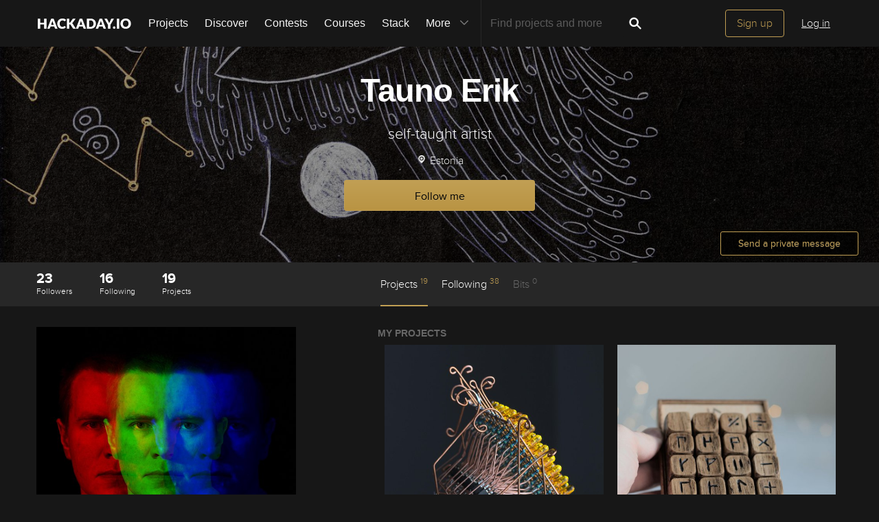

--- FILE ---
content_type: image/svg+xml; charset=utf-8
request_url: https://hackaday.io/captcha.jpg
body_size: 2331
content:
<svg xmlns="http://www.w3.org/2000/svg" width="110" height="40" viewBox="0,0,110,40"><rect width="100%" height="100%" fill="rgb(23,23,23)"/><path d="M2 7 C56 27,65 12,97 9" stroke="#7e43e5" fill="none"/><path d="M18 11 C41 28,43 33,93 3" stroke="#c981df" fill="none"/><path d="M6 32 C61 10,38 38,106 36" stroke="#7de09e" fill="none"/><path fill="rgb(193,159,84)" d="M8.85 29.67L8.92 24.87L10.52 24.84L10.60 10.30L8.98 10.30L8.86 6.93L13.82 7.02L13.83 16.78L15.39 16.71L15.49 13.57L17.08 13.53L16.97 6.91L20.37 7.07L20.24 13.44L18.66 13.48L18.77 16.84L17.09 16.79L16.99 19.93L18.66 19.98L18.71 23.28L20.36 23.30L20.29 29.73L17.15 29.84L17.06 23.26L15.41 23.24L15.43 20.00L13.71 19.90L13.84 29.79L8.90 29.72"/><path fill="rgb(193,159,84)" d="M25.91 26.43L25.95 13.47L29.16 13.43L29.16 26.43L32.55 26.57L32.52 13.54L35.78 13.55L35.73 26.50L37.41 26.55L37.39 29.78L34.05 29.69L34.19 26.58L32.42 26.44L32.56 29.82L27.66 29.80L27.52 26.41L25.96 26.48"/><path fill="rgb(193,159,84)" d="M41.49 29.83L41.50 13.59L49.52 13.49L49.51 15.10L51.09 15.05L51.19 29.78L47.89 29.73L47.90 16.74L44.63 16.72L44.60 29.69L41.35 29.69"/><path fill="rgb(193,159,84)" d="M58.47 20.01L56.94 20.10L56.91 13.57L66.56 13.47L66.54 16.70L65.04 16.82L65.00 20.04L63.27 19.93L63.40 23.31L61.66 23.20L61.72 26.51L65.03 26.57L65.06 23.34L66.58 23.24L66.65 29.81L56.83 29.74L56.77 26.43L58.47 26.51L58.53 23.32L60.01 23.17L60.06 19.97L61.77 20.06L61.70 16.73L58.47 16.75L58.41 19.95"/><path fill="rgb(193,159,84)" d="M78.75 10.23L75.52 10.25L75.56 16.80L78.79 16.77L78.69 10.17ZM70.70 29.80L70.55 26.40L72.19 26.42L72.17 10.15L70.55 10.16L70.66 7.02L80.47 7.08L80.30 10.16L82.05 10.28L82.08 16.81L80.34 16.70L80.44 23.29L81.93 23.16L81.92 26.40L83.69 26.55L83.63 29.74L80.31 29.66L80.40 26.50L78.70 26.43L78.70 23.18L77.05 23.15L77.18 20.03L75.48 19.97L75.50 26.48L77.21 26.57L77.13 29.74L70.74 29.85"/><path fill="rgb(193,159,84)" d="M90.95 16.75L89.42 16.85L89.33 20.01L92.52 19.94L92.60 13.53L91.04 13.59L91.00 16.80ZM85.98 23.16L86.01 16.69L87.63 16.68L87.76 13.57L89.24 13.41L89.40 10.32L90.87 10.18L90.89 6.95L95.80 6.98L95.85 20.03L97.39 19.94L97.35 23.15L95.78 23.21L95.73 26.41L97.38 26.43L97.38 29.68L90.95 29.76L90.87 26.42L92.52 26.45L92.60 23.28L86.00 23.18"/></svg>